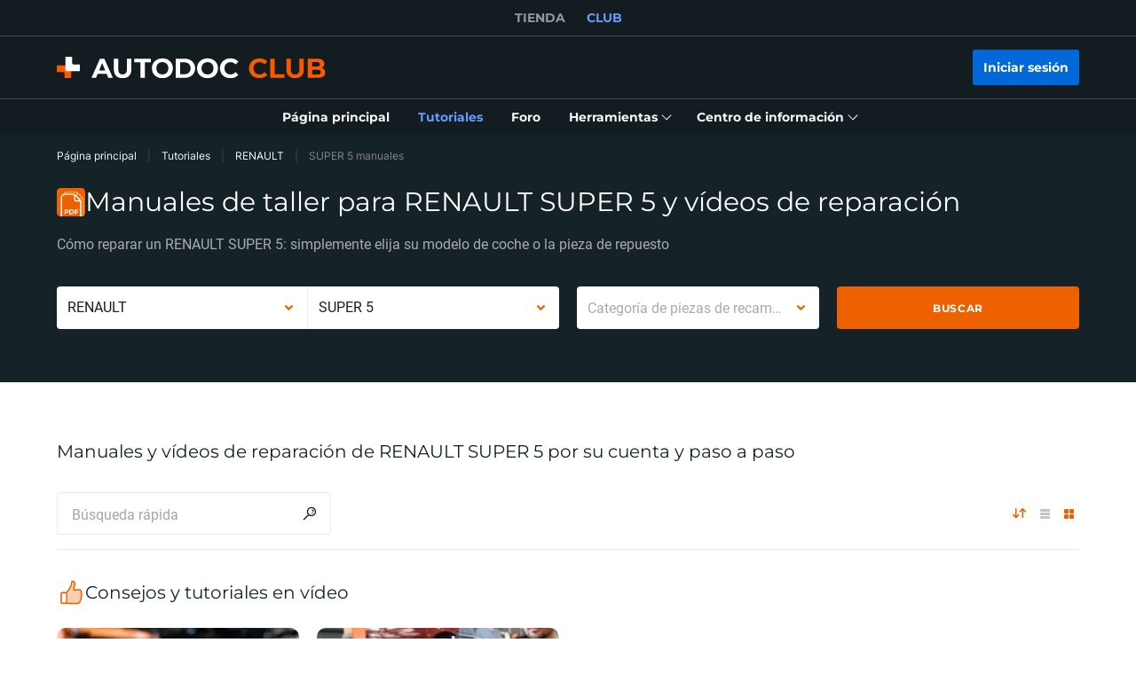

--- FILE ---
content_type: application/javascript; charset=UTF-8
request_url: https://club.autodoc.es/_nuxt/290.c6dacfb.js
body_size: 406
content:
(window.webpackJsonp=window.webpackJsonp||[]).push([[290],{1588:function(_,t,n){_.exports=function(_){"use strict";function t(_){return _&&"object"==typeof _&&"default"in _?_:{default:_}}var n=t(_),e="студзеня_лютага_сакавіка_красавіка_траўня_чэрвеня_ліпеня_жніўня_верасня_кастрычніка_лістапада_снежня".split("_"),s="студзень_лютый_сакавік_красавік_травень_чэрвень_ліпень_жнівень_верасень_кастрычнік_лістапад_снежань".split("_"),r="студ_лют_сак_крас_трав_чэрв_ліп_жнів_вер_каст_ліст_снеж.".split("_"),i="студ_лют_сак_крас_трав_чэрв_ліп_жнів_вер_каст_ліст_снеж".split("_"),o=/D[oD]?(\[[^[\]]*\]|\s)+MMMM?/;function m(_,t,n){var e,s;return"m"===n?t?"хвіліна":"хвіліну":"h"===n?t?"гадзіна":"гадзіну":_+" "+(e=+_,s={ss:t?"секунда_секунды_секунд":"секунду_секунды_секунд",mm:t?"хвіліна_хвіліны_хвілін":"хвіліну_хвіліны_хвілін",hh:t?"гадзіна_гадзіны_гадзін":"гадзіну_гадзіны_гадзін",dd:"дзень_дні_дзён",MM:"месяц_месяцы_месяцаў",yy:"год_гады_гадоў"}[n].split("_"),e%10==1&&e%100!=11?s[0]:e%10>=2&&e%10<=4&&(e%100<10||e%100>=20)?s[1]:s[2])}var a=function(_,t){return o.test(t)?e[_.month()]:s[_.month()]};a.s=s,a.f=e;var M=function(_,t){return o.test(t)?r[_.month()]:i[_.month()]};M.s=i,M.f=r;var u={name:"be",weekdays:"нядзеля_панядзелак_аўторак_серада_чацвер_пятніца_субота".split("_"),weekdaysShort:"няд_пнд_аўт_сер_чцв_пят_суб".split("_"),weekdaysMin:"нд_пн_аў_ср_чц_пт_сб".split("_"),months:a,monthsShort:M,weekStart:1,yearStart:4,formats:{LT:"HH:mm",LTS:"HH:mm:ss",L:"DD.MM.YYYY",LL:"D MMMM YYYY г.",LLL:"D MMMM YYYY г., HH:mm",LLLL:"dddd, D MMMM YYYY г., HH:mm"},relativeTime:{future:"праз %s",past:"%s таму",s:"некалькі секунд",m:m,mm:m,h:m,hh:m,d:"дзень",dd:m,M:"месяц",MM:m,y:"год",yy:m},ordinal:function(_){return _},meridiem:function(_){return _<4?"ночы":_<12?"раніцы":_<17?"дня":"вечара"}};return n.default.locale(u,null,!0),u}(n(71))}}]);

--- FILE ---
content_type: application/javascript; charset=UTF-8
request_url: https://club.autodoc.es/_nuxt/9.c6dacfb.js
body_size: 633
content:
(window.webpackJsonp=window.webpackJsonp||[]).push([[9,64,122,127,226,255,285,286,287,288,289],{221:function(t,e,n){"use strict";n(4),n(6),n(5),n(7),n(8);var c=n(3),o=(n(18),n(16),n(9)),r=n(27),m=n(173),h=n(2),d=n(28);function f(t,e){var n=Object.keys(t);if(Object.getOwnPropertySymbols){var c=Object.getOwnPropertySymbols(t);e&&(c=c.filter(function(e){return Object.getOwnPropertyDescriptor(t,e).enumerable})),n.push.apply(n,c)}return n}function l(t){for(var e=1;e<arguments.length;e++){var n=null!=arguments[e]?arguments[e]:{};e%2?f(Object(n),!0).forEach(function(e){Object(c.a)(t,e,n[e])}):Object.getOwnPropertyDescriptors?Object.defineProperties(t,Object.getOwnPropertyDescriptors(n)):f(Object(n)).forEach(function(e){Object.defineProperty(t,e,Object.getOwnPropertyDescriptor(n,e))})}return t}e.a=o.default.extend({mixins:[d.a],computed:l(l({},Object(h.c)({currentLanguageCode:"language/getCurrentLanguageCode",host:"getHost"})),{},{isForumDomainWithRedirectToDe:function(){return r.c.includes(this.currentLanguageCode)}}),methods:{forumRedirectToMainPageHandler:function(){if(this.isForumDomainWithRedirectToDe){var t=Object(m.d)("".concat(this.host).concat(r.a,"/"));return this.openLink(t),!1}this.$router.push({path:"".concat(r.a,"/")})},forumRedirectToCustomPage:function(t){if(!t)return!1;this.openLink(t)}}})},28:function(t,e,n){"use strict";n(4),n(6),n(5),n(7),n(8);var c=n(3),o=(n(36),n(18),n(16),n(2)),r=n(13);function m(t,e){var n=Object.keys(t);if(Object.getOwnPropertySymbols){var c=Object.getOwnPropertySymbols(t);e&&(c=c.filter(function(e){return Object.getOwnPropertyDescriptor(t,e).enumerable})),n.push.apply(n,c)}return n}function h(t){for(var e=1;e<arguments.length;e++){var n=null!=arguments[e]?arguments[e]:{};e%2?m(Object(n),!0).forEach(function(e){Object(c.a)(t,e,n[e])}):Object.getOwnPropertyDescriptors?Object.defineProperties(t,Object.getOwnPropertyDescriptors(n)):m(Object(n)).forEach(function(e){Object.defineProperty(t,e,Object.getOwnPropertyDescriptor(n,e))})}return t}var d="utm_medium=referral";e.a={computed:h(h({},Object(o.c)({currentLanguageCode:"language/getCurrentLanguageCode",currentLanguageDomain:"language/getCurrentLanguageDomain",routeName:"routeName",isTabletOnly:"layout/isTabletOnly",isMobile:"layout/isMobile"})),{},{utmSource:function(){return"utm_source=".concat(this.currentLanguageDomain.replace("https://",""))},utmDeviceType:function(){return this.isMobile?"mobile":this.isTabletOnly?"tablet":"desktop"},utmContent:function(){return"utm_content=".concat(encodeURIComponent(this.$route.path))},utmGarageContent:function(){return"utm_content=".concat(encodeURIComponent("".concat(this.routeName,"|").concat(this.utmDeviceType)))}}),methods:{utmTerm:function(param){return"".concat(!(arguments.length>1&&void 0!==arguments[1])||arguments[1]?"utm_term=":"").concat(encodeURIComponent("".concat(this.routeName,"|").concat(this.utmDeviceType,"|").concat(param)))},utmLink:function(link,t){var param=arguments.length>2&&void 0!==arguments[2]?arguments[2]:"none",e=arguments.length>3&&void 0!==arguments[3]&&arguments[3];if(!link)return console.warn("[utmLink] link not found!"),"";var n=link.includes("?")?"&":"?";switch(e){case"updated":return"".concat(link).concat(n).concat(this.utmSource,"\n&").concat(d,"\n&utm_campaign=").concat(t,"\n&utm_term=").concat(encodeURIComponent(this.$route.path),"\n&utm_content=").concat(this.utmTerm(param,!1));case!1:return"".concat(link).concat(n).concat(this.utmSource,"&").concat(d,"&utm_campaign=").concat(t,"&").concat(this.utmTerm(param),"&").concat(this.utmContent);case!0:return"".concat(link).concat(n).concat(this.utmSource,"\n&").concat(d,"\n&utm_campaign=").concat(t,"\n&utm_term=").concat(this.currentLanguageCode,"\n&utm_content=").concat(this.utmTerm(param,!1));case"updatedShort":var c=param&&"none"!==param;return"".concat(link).concat(n).concat(this.utmSource,"\n&").concat(d,"\n&utm_campaign=").concat(t,"\n&utm_term=").concat(encodeURIComponent(this.$route.path),"\n&utm_content=").concat(c?param:this.routeName);case"garageLink":return"".concat(link).concat(n).concat(this.utmSource,"\n&").concat(d,"\n&utm_campaign=").concat(t,"\n&utm_term=").concat(encodeURIComponent(this.$route.path),"\n&").concat(this.utmGarageContent);case"appLink":return"".concat(link).concat(n,"\npid=").concat(param,"\n&c=club\n&af_c_id=none\n&af_adset=").concat(this.currentLanguageDomain.replace("https://",""),"\n&af_ad=none\n&af_ad_id=none\n&af_adset_id=").concat(param,"\n&af_sub=none\n&is_retargeting=true")}},openLink:r.C}}}}]);